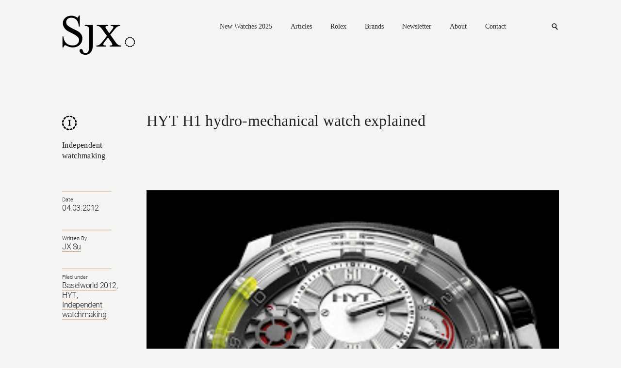

--- FILE ---
content_type: text/html; charset=UTF-8
request_url: https://watchesbysjx.com/
body_size: 13859
content:

<!doctype html> <!--[if lt IE 7]><html class="no-js lt-ie9 lt-ie8 lt-ie7" lang=""> <![endif]--> <!--[if IE 7]><html class="no-js lt-ie9 lt-ie8" lang=""> <![endif]--> <!--[if IE 8]><html class="no-js lt-ie9" lang=""> <![endif]--> <!--[if gt IE 8]><!--><html class="no-js" lang=""> <!--<![endif]--><head><meta charset="utf-8"><meta http-equiv="X-UA-Compatible" content="IE=edge,chrome=1"><meta name="robots" content="max-image-preview:large"><meta name="viewport" content="width=device-width, initial-scale=1, maximum-scale=1, minimum-scale=1, user-scalable=no, minimal-ui"> <script src="https://www.google.com/recaptcha/api.js" async defer></script> <link media="all" href="https://watchesbysjx.com/wp-content/cache/autoptimize/css/autoptimize_9aabb8e67c8c15852fd3b1cf9fc51d6a.css" rel="stylesheet"><link media="screen" href="https://watchesbysjx.com/wp-content/cache/autoptimize/css/autoptimize_225725711a14fc3bbb536a44abb6cdec.css" rel="stylesheet"><title>SJX Watches</title><meta name="description" content=""><link rel="apple-touch-icon" href="/apple-touch-icon.png"><link rel="icon" type="image/png" href="/favicon.png" sizes="32x32"><link rel="icon" type="image/png" href="/favicon.png" sizes="16x16"><link rel="shortcut icon" type="image/png" href="/favicon.ico"> <script defer src="https://watchesbysjx.com/wp-content/themes/sjx/js/vendor/modernizr-2.8.3-respond-1.4.2.min.js"></script> <script defer src="[data-uri]"></script> <meta name='robots' content='max-image-preview:large' /><link rel='dns-prefetch' href='//challenges.cloudflare.com' /> <script type="text/javascript" id="wpp-js" src="https://watchesbysjx.com/wp-content/plugins/wordpress-popular-posts/assets/js/wpp.min.js?ver=7.3.1" data-sampling="1" data-sampling-rate="50" data-api-url="https://watchesbysjx.com/wp-json/wordpress-popular-posts" data-post-id="0" data-token="e7d04fe680" data-lang="0" data-debug="0"></script> <script defer id="consent-mode-script-js-extra" src="[data-uri]"></script> <script defer type="text/javascript" src="https://watchesbysjx.com/wp-content/cache/autoptimize/js/autoptimize_single_445956bb99e4f95bb9dc5fe6b64a52a1.js" id="consent-mode-script-js"></script> <link rel="https://api.w.org/" href="https://watchesbysjx.com/wp-json/" /><link rel="EditURI" type="application/rsd+xml" title="RSD" href="https://watchesbysjx.com/xmlrpc.php?rsd" />  <script defer src="[data-uri]"></script>  <script type="application/ld+json" class="saswp-schema-markup-output">[{"@context":"https:\/\/schema.org\/","@type":"WebSite","@id":"https:\/\/watchesbysjx.com#website","headline":"SJX Watches","name":"SJX Watches","description":"A Journal Dedicated to Fine Watches","url":"https:\/\/watchesbysjx.com","potentialAction":{"@type":"SearchAction","target":"https:\/\/watchesbysjx.com?s={search_term_string}","query-input":"required name=search_term_string"}},{"@context":"https:\/\/schema.org\/","@type":"WebPage","@id":"https:\/\/watchesbysjx.com\/2026\/01\/lange-sohne-zeitwerk-handwerkskunst.html#webpage","name":"SJX Watches","url":"https:\/\/watchesbysjx.com\/2026\/01\/lange-sohne-zeitwerk-handwerkskunst.html","lastReviewed":"2026-01-01T18:21:58+08:00","dateCreated":"2026-01-01T19:00:55+08:00","inLanguage":"en-US","description":"One of the most important complications of A. Lange &amp; S\u00f6hne is undoubtedly the Zeitwerk. And the fanciest iteration of the digital watch is undoubtedly the Zeitwerk Handwerkskunst. A limited edition of 30 pieces launched in 2012, this Zeitwerk is part of the Handwerkskunst collection of watches dressed up with hand-applied decoration - handwerkskunst being","keywords":"A. Lange &amp; S\u00f6hne, Knowledge, Reviews, ","mainEntity":{"@type":"Article","mainEntityOfPage":"https:\/\/watchesbysjx.com\/2026\/01\/lange-sohne-zeitwerk-handwerkskunst.html","headline":"Retrospective: A. Lange &#038; S\u00f6hne Zeitwerk Handwerkskunst","description":"One of the most important complications of A. Lange &amp; S\u00f6hne is undoubtedly the Zeitwerk. And the fanciest iteration of the digital watch is undoubtedly the Zeitwerk Handwerkskunst. A limited edition of 30 pieces launched in 2012, this Zeitwerk is part of the Handwerkskunst collection of watches dressed up with hand-applied decoration - handwerkskunst being","keywords":"A. Lange &amp; S\u00f6hne, Knowledge, Reviews, ","datePublished":"2026-01-01T19:00:55+08:00","dateModified":"2026-01-01T18:21:58+08:00","author":{"@type":"Person","name":"JX Su","url":"https:\/\/watchesbysjx.com\/author\/sjx","sameAs":[],"image":{"@type":"ImageObject","url":"https:\/\/secure.gravatar.com\/avatar\/82d4c7709d9af68a9babb49deaa770f20ca0784ea5c27bfdeb3c0f89b1ed2cfd?s=96&d=mm&r=g","height":96,"width":96}},"publisher":{"@type":"Organization","name":"SJX Watches","url":"https:\/\/watchesbysjx.com","logo":{"@type":"ImageObject","url":"https:\/\/watchesbysjx.com\/wp-content\/uploads\/2023\/05\/v1.1slogo.png","width":"160","height":"50"}},"image":[{"@type":"ImageObject","@id":"https:\/\/watchesbysjx.com\/2026\/01\/lange-sohne-zeitwerk-handwerkskunst.html#primaryimage","url":"https:\/\/watchesbysjx.com\/wp-content\/uploads\/2025\/12\/lange-Zeitwerk-Handwerkskunst-review.jpg","width":"1600","height":"1067"},{"@type":"ImageObject","url":"https:\/\/watchesbysjx.com\/wp-content\/uploads\/2025\/12\/lange-Zeitwerk-Handwerkskunst-review-1200x900.jpg","width":"1200","height":"900"},{"@type":"ImageObject","url":"https:\/\/watchesbysjx.com\/wp-content\/uploads\/2025\/12\/lange-Zeitwerk-Handwerkskunst-review-1200x675.jpg","width":"1200","height":"675"},{"@type":"ImageObject","url":"https:\/\/watchesbysjx.com\/wp-content\/uploads\/2025\/12\/lange-Zeitwerk-Handwerkskunst-review-1067x1067.jpg","width":"1067","height":"1067"},{"@type":"ImageObject","url":"https:\/\/watchesbysjx.com\/wp-content\/uploads\/2025\/12\/lange-Zeitwerk-Handwerkskunst-dial-detail-3.jpg","width":1600,"height":1067},{"@type":"ImageObject","url":"https:\/\/watchesbysjx.com\/wp-content\/uploads\/2025\/12\/lange-Zeitwerk-Handwerkskunst-movement-detail-1.jpg","width":1600,"height":1067},{"@type":"ImageObject","url":"https:\/\/watchesbysjx.com\/wp-content\/uploads\/2025\/12\/lange-Zeitwerk-Handwerkskunst-review-1.jpg","width":1600,"height":1067},{"@type":"ImageObject","url":"https:\/\/watchesbysjx.com\/wp-content\/uploads\/2025\/12\/lange-Zeitwerk-Handwerkskunst-case-profile.jpg","width":1600,"height":1067},{"@type":"ImageObject","url":"https:\/\/watchesbysjx.com\/wp-content\/uploads\/2025\/12\/lange-Zeitwerk-Handwerkskunst-dial-detail-1.jpg","width":1600,"height":1067},{"@type":"ImageObject","url":"https:\/\/watchesbysjx.com\/wp-content\/uploads\/2025\/12\/lange-Zeitwerk-Handwerkskunst-dial-detail-2.jpg","width":1600,"height":1067},{"@type":"ImageObject","url":"https:\/\/watchesbysjx.com\/wp-content\/uploads\/2025\/12\/lange-Zeitwerk-Handwerkskunst-movement.jpg","width":1600,"height":1067},{"@type":"ImageObject","url":"https:\/\/watchesbysjx.com\/wp-content\/uploads\/2025\/12\/lange-Zeitwerk-Handwerkskunst-movement-detail-3.jpg","width":1600,"height":1067},{"@type":"ImageObject","url":"https:\/\/watchesbysjx.com\/wp-content\/uploads\/2025\/12\/lange-Zeitwerk-Handwerkskunst-movement-detail-2.jpg","width":1600,"height":1067},{"@type":"ImageObject","url":"https:\/\/watchesbysjx.com\/wp-content\/uploads\/2025\/12\/lange-Zeitwerk-Handwerkskunst-movement-balance-cock.jpg","width":1600,"height":1067},{"@type":"ImageObject","url":"https:\/\/watchesbysjx.com\/wp-content\/uploads\/2025\/12\/lange-Zeitwerk-Handwerkskunst-movement-detail-5.jpg","width":1600,"height":1067},{"@type":"ImageObject","url":"https:\/\/watchesbysjx.com\/wp-content\/uploads\/2025\/12\/lange-Zeitwerk-Handwerkskunst-escapement-detail.jpg","width":1600,"height":1066},{"@type":"ImageObject","url":"https:\/\/watchesbysjx.com\/wp-content\/uploads\/2025\/12\/lange-Zeitwerk-Handwerkskunst-escapement-glashutte-lever-1.jpg","width":1600,"height":1067},{"@type":"ImageObject","url":"https:\/\/watchesbysjx.com\/wp-content\/uploads\/2020\/06\/lange-Zeitwerk-Handwerkskunst-glashutte-lever-escapement-1.jpg","width":1600,"height":1135},{"@type":"ImageObject","url":"https:\/\/watchesbysjx.com\/wp-content\/uploads\/2025\/12\/lange-Zeitwerk-Handwerkskunst-movement-detail-4.jpg","width":1600,"height":1067}]},"reviewedBy":{"@type":"Organization","name":"SJX Watches","url":"https:\/\/watchesbysjx.com","logo":{"@type":"ImageObject","url":"https:\/\/watchesbysjx.com\/wp-content\/uploads\/2023\/05\/v1.1slogo.png","width":"160","height":"50"}},"publisher":{"@type":"Organization","name":"SJX Watches","url":"https:\/\/watchesbysjx.com","logo":{"@type":"ImageObject","url":"https:\/\/watchesbysjx.com\/wp-content\/uploads\/2023\/05\/v1.1slogo.png","width":"160","height":"50"}}},{"@context":"https:\/\/schema.org\/","@type":"NewsMediaOrganization","@id":"https:\/\/watchesbysjx.com#Organization","name":"SJX Watches","url":"https:\/\/watchesbysjx.com","sameAs":[],"logo":{"@type":"ImageObject","url":"https:\/\/watchesbysjx.com\/wp-content\/uploads\/2023\/05\/v1.1slogo.png","width":"160","height":"50"}}]</script> <link rel="amphtml" href="https://watchesbysjx.com/?amp=1"><link rel="icon" href="https://watchesbysjx.com/wp-content/uploads/2024/01/cropped-sjx-logo-square-32x32.jpg" sizes="32x32" /><link rel="icon" href="https://watchesbysjx.com/wp-content/uploads/2024/01/cropped-sjx-logo-square-192x192.jpg" sizes="192x192" /><link rel="apple-touch-icon" href="https://watchesbysjx.com/wp-content/uploads/2024/01/cropped-sjx-logo-square-180x180.jpg" /><meta name="msapplication-TileImage" content="https://watchesbysjx.com/wp-content/uploads/2024/01/cropped-sjx-logo-square-270x270.jpg" /><meta property="og:site_name" content="SJX Watches" /><meta property="og:title" content="SJX Watches" /><meta property="og:type" content="Website" /><meta property="og:image" content="" /><meta property="og:description" content="" />  <script>(function(i,s,o,g,r,a,m){i['GoogleAnalyticsObject']=r;i[r]=i[r]||function(){(i[r].q=i[r].q||[]).push(arguments)},i[r].l=1*new Date();a=s.createElement(o),m=s.getElementsByTagName(o)[0];a.async=1;a.src=g;m.parentNode.insertBefore(a,m)})(window,document,'script','https://www.google-analytics.com/analytics.js','ga');ga('create','UA-22589334-1','auto');ga('send','pageview');</script>  <script defer src="[data-uri]"></script> <script defer src="[data-uri]"></script> </head><body class="home"> <!--[if lt IE 8]><p class="browserupgrade">You are using an <strong>outdated</strong> browser. Please <a href="http://browsehappy.com/">upgrade your browser</a> to improve your experience.</p> <![endif]--> <noscript><iframe src="https://www.googletagmanager.com/ns.html?id=GTM-MSK5QCJ"
height="0" width="0" style="display:none;visibility:hidden"></iframe></noscript><header class="main-header clearfix"> <a href="https://watchesbysjx.com" class="logo"><img src="https://watchesbysjx.com/wp-content/themes/sjx/img/logo.svg" alt="SJX" width="152" height="85" /></a><nav><div class="main-nav"> <a href="https://watchesbysjx.com/search/label/new-watches-2025">New Watches 2025</a> <a href="#">Articles</a><div><div class="nav--cat-listing clearfix"><div> <a href="/search/label/news">News</a><br> <a href="/search/label/reviews">Reviews</a><br> <a href="/search/label/knowledge">Knowledge</a></div><div> <a href="/search/label/editorials">Opinions</a><br> <a href="/search/label/interviews">Conversations</a><br> <a href="/search/label/independent-watchmaking">Independent watchmaking</a></div></div></div> <a href="https://watchesbysjx.com/search/label/rolex">Rolex</a> <a href="#">Brands</a><div><div class="nav--brands-listing"> <a href="https://watchesbysjx.com/glossary/">View All</a><br /> <a href="https://watchesbysjx.com/search/label/a-lange-sohne/">A. Lange &amp; Söhne</a><br /><a href="https://watchesbysjx.com/search/label/akrivia/">Akrivia</a><br /><a href="https://watchesbysjx.com/search/label/audemars-piguet/">Audemars Piguet</a><br /><a href="https://watchesbysjx.com/search/label/cartier/">Cartier</a><br /><a href="https://watchesbysjx.com/search/label/f-p-journe/">F.P. Journe</a><br /><a href="https://watchesbysjx.com/search/label/grand-seiko/">Grand Seiko</a><br /><a href="https://watchesbysjx.com/search/label/patek-philippe/">Patek Philippe</a><br /><a href="https://watchesbysjx.com/search/label/vacheron-constantin/">Vacheron Constantin</a><br /></div></div> <a href="https://watchesbysjx.com/newsletter">Newsletter</a> <a href="https://watchesbysjx.com/about/">About</a> <a href="https://watchesbysjx.com/contact/">Contact</a></div><form class="subscribe-form" action="https://watchesbysjx.com/wp-admin/admin-ajax.php" method="POST"><div> <input type="text" placeholder="Email address" class="required email" name="data[0][value]" /> <span class="err">Please enter a valid email.</span> <span class="success">Subscription is successful.</span> <input type="hidden" name="action" value="wysija_ajax" /> <input type="hidden" name="controller" value="subscribers" /> <input type="hidden" name="ajaxurl" value="https://watchesbysjx.com/wp-admin/admin-ajax.php" /> <input type="hidden" name="loadingTrans" value="Loading..." /> <input type="hidden" name="task" value="save" /> <input type="hidden" name="formid" value="form-wysija-html565f2639a7dd0-1" /> <input type="hidden" name="data[0][name]" value="wysija[user][email]" /> <input type="hidden" name="data[1][name]" value="wysija[user][abs][email]" /> <input type="hidden" name="data[1][value]" value="" /> <input type="hidden" name="data[2][name]" value="form_id" /> <input type="hidden" name="data[2][value]" value="1" /> <input type="hidden" name="data[3][name]" value="action" /> <input type="hidden" name="data[3][value]" value="save" /> <input type="hidden" name="data[4][name]" value="controller" /> <input type="hidden" name="data[4][value]" value="subscribers" /> <input type="hidden" name="data[5][name]" value="wysija-page" /> <input type="hidden" name="data[5][value]" value="1" /> <input type="hidden" name="data[6][name]" value="wysija[user_list][list_ids]" /> <input type="hidden" name="data[6][value]" value="1" /> <input type="submit" /></div></form><form class="search" action="https://watchesbysjx.com" method="GET"><div> <input type="text" placeholder="Search" name="s" /> <input type="submit" /></div></form> <a href="#" class="search-link">Search</a> <a href="#" class="mobile-nav">Nav<i></i></a></nav></header><header class="main-header sub clearfix"> <a href="/" class="logo"><img src="https://watchesbysjx.com/wp-content/themes/sjx/img/logo-smaller.png" alt="SJX" width="35" height="36" /></a><nav><div class="main-nav"> <a href="https://watchesbysjx.com/search/label/new-watches-2025">New Watches 2025</a> <a href="#">Articles</a><div><div class="nav--cat-listing clearfix"><div> <a href="/search/label/news">News</a><br> <a href="/search/label/reviews">Reviews</a><br> <a href="/search/label/knowledge">Knowledge</a></div><div> <a href="/search/label/editorial">Opinions</a><br> <a href="/search/label/interview">Conversations</a><br> <a href="/search/label/independent-watchmaking">Independent watchmaking</a></div></div></div> <a href="https://watchesbysjx.com/search/label/rolex">Rolex</a> <a href="#">Brands</a><div><div class="nav--brands-listing"> <a href="https://watchesbysjx.com/glossary/">View All</a><br /> <a href="https://watchesbysjx.com/search/label/a-lange-sohne/">A. Lange &amp; Söhne</a><br /><a href="https://watchesbysjx.com/search/label/akrivia/">Akrivia</a><br /><a href="https://watchesbysjx.com/search/label/audemars-piguet/">Audemars Piguet</a><br /><a href="https://watchesbysjx.com/search/label/cartier/">Cartier</a><br /><a href="https://watchesbysjx.com/search/label/f-p-journe/">F.P. Journe</a><br /><a href="https://watchesbysjx.com/search/label/grand-seiko/">Grand Seiko</a><br /><a href="https://watchesbysjx.com/search/label/patek-philippe/">Patek Philippe</a><br /><a href="https://watchesbysjx.com/search/label/vacheron-constantin/">Vacheron Constantin</a><br /></div></div> <a href="https://watchesbysjx.com/newsletter">Newsletter</a> <a href="https://watchesbysjx.com/about/">About</a> <a href="https://watchesbysjx.com/contact/">Contact</a></div><form class="subscribe-form" action="https://watchesbysjx.com/wp-admin/admin-ajax.php" method="POST"><div> <input type="text" placeholder="Email address" class="required email" name="data[0][value]" /> <span class="err">Please enter a valid email.</span> <span class="success">Subscription is successful.</span> <input type="hidden" name="action" value="wysija_ajax" /> <input type="hidden" name="controller" value="subscribers" /> <input type="hidden" name="ajaxurl" value="https://watchesbysjx.com/wp-admin/admin-ajax.php" /> <input type="hidden" name="loadingTrans" value="Loading..." /> <input type="hidden" name="task" value="save" /> <input type="hidden" name="formid" value="form-wysija-html565f2639a7dd0-1" /> <input type="hidden" name="data[0][name]" value="wysija[user][email]" /> <input type="hidden" name="data[1][name]" value="wysija[user][abs][email]" /> <input type="hidden" name="data[1][value]" value="" /> <input type="hidden" name="data[2][name]" value="form_id" /> <input type="hidden" name="data[2][value]" value="1" /> <input type="hidden" name="data[3][name]" value="action" /> <input type="hidden" name="data[3][value]" value="save" /> <input type="hidden" name="data[4][name]" value="controller" /> <input type="hidden" name="data[4][value]" value="subscribers" /> <input type="hidden" name="data[5][name]" value="wysija-page" /> <input type="hidden" name="data[5][value]" value="1" /> <input type="hidden" name="data[6][name]" value="wysija[user_list][list_ids]" /> <input type="hidden" name="data[6][value]" value="1" /> <input type="submit" /></div></form><form class="search" action="https://watchesbysjx.com" method="GET"><div> <input type="text" placeholder="Search" name="s" /> <input type="submit" /></div></form> <a href="#" class="search-link">Search</a> <a href="#" class="mobile-nav">Nav<i></i></a></nav>  <script defer src="https://www.googletagmanager.com/gtag/js?id=G-G4H06TC6J1"></script> <script defer src="[data-uri]"></script> </header><div class="carousel"><div data-featured_image="https://watchesbysjx.com/wp-content/uploads/2025/12/surprises-2025-3x2-header-v2-150x150.jpg" id="slide-287099" class="wpss_slide"><div class="brand-o"> <a href="https://watchesbysjx.com/2025/12/best-of-2025-surprises-and-unexpected-developments.html"><img src="https://watchesbysjx.com/wp-content/plugins/wp-slick-slider/includes/timthumb/timthumb.php?src=https://watchesbysjx.com/wp-content/uploads/2025/12/surprises-2025-3x2-header-v2.jpg&w=1024&h=525" alt="" width="1024" height="525" /></a><h1><a href="https://watchesbysjx.com/2025/12/best-of-2025-surprises-and-unexpected-developments.html">Best of 2025: Surprises and Unexpected Developments</a></h1> <span>Material innovation.</span></div></div><div data-featured_image="https://watchesbysjx.com/wp-content/uploads/2025/12/Best-stories-2025-3x2-header-150x150.jpg" id="slide-287098" class="wpss_slide"><div class="brand-o"> <a href="https://watchesbysjx.com/2025/12/year-in-review-best-stories-2025.html"><img src="https://watchesbysjx.com/wp-content/plugins/wp-slick-slider/includes/timthumb/timthumb.php?src=https://watchesbysjx.com/wp-content/uploads/2025/12/Best-stories-2025-3x2-header.jpg&w=1024&h=525" alt="" width="1024" height="525" /></a><h1><a href="https://watchesbysjx.com/2025/12/year-in-review-best-stories-2025.html">Year in Review: Our Best Stories of 2025</a></h1> <span>A year of ateliers, auctions, and analysis.</span></div></div><div data-featured_image="https://watchesbysjx.com/wp-content/uploads/2025/12/Ulysse-Nardin-Urwerk-UR-Freak-150x150.jpg" id="slide-287100" class="wpss_slide"><div class="brand-r"> <a href="https://watchesbysjx.com/2025/12/ulysse-nardin-ur-freak-review.html"><img src="https://watchesbysjx.com/wp-content/plugins/wp-slick-slider/includes/timthumb/timthumb.php?src=https://watchesbysjx.com/wp-content/uploads/2025/12/Ulysse-Nardin-Urwerk-UR-Freak.jpg&w=1024&h=525" alt="" width="1024" height="525" /></a><h1><a href="https://watchesbysjx.com/2025/12/ulysse-nardin-ur-freak-review.html">Hands On: Ulysse Nardin UR-Freak</a></h1> <span>A coherent collaboration with Urwerk.</span></div></div><div data-featured_image="https://watchesbysjx.com/wp-content/uploads/2025/12/0-Complicated-Collectors-Henry-Graves-cover-150x150.jpg" id="slide-287101" class="wpss_slide"><div class="brand-k"> <a href="https://watchesbysjx.com/2025/12/henry-graves-jr-collector-profile-patek-philippe.html"><img src="https://watchesbysjx.com/wp-content/plugins/wp-slick-slider/includes/timthumb/timthumb.php?src=https://watchesbysjx.com/wp-content/uploads/2025/12/0-Complicated-Collectors-Henry-Graves-cover.jpg&w=1024&h=525" alt="" width="1024" height="525" /></a><h1><a href="https://watchesbysjx.com/2025/12/henry-graves-jr-collector-profile-patek-philippe.html">Complicated Collectors: Henry Graves Jr.</a></h1> <span>Made for Manhattan.</span></div></div><div data-featured_image="https://watchesbysjx.com/wp-content/uploads/2025/12/Best-Affordable-watches-2025-3x2-header-150x150.jpg" id="slide-287102" class="wpss_slide"><div class="brand-o"> <a href="https://watchesbysjx.com/2025/12/best-of-2025-value-propositions.html"><img src="https://watchesbysjx.com/wp-content/plugins/wp-slick-slider/includes/timthumb/timthumb.php?src=https://watchesbysjx.com/wp-content/uploads/2025/12/Best-Affordable-watches-2025-3x2-header.jpg&w=1024&h=525" alt="" width="1024" height="525" /></a><h1><a href="https://watchesbysjx.com/2025/12/best-of-2025-value-propositions.html">Best of 2025: Value Propositions Below US$10,000</a></h1> <span>Affordable highlights.</span></div></div></div><div class="main-content clearfix"><div class="desktop"><div class="g g-2"><div class="g-dyn a-36 c-1"><a class="gofollow" data-track="MzYsMiwxLDYw" href="https://www.thehourglass.com/product/mbf/legacy-machines/51-tr-bg?utm_source=SJX&utm_medium=banner&utm_campaign=THG+SG+MBF+LM101+EVO+51.TR.BG&utm_content=bottom+leaderboard+1600x200" target="_blank"><img src="https://watchesbysjx.com/wp-content/uploads/2025/12/250806_mbandf_thg_1600x200.jpg" /></a></div></div></div><div class="mobile"><div class="g g-3"><div class="g-single a-35"><a class="gofollow" data-track="MzUsMywxLDYw" href="https://www.thehourglass.com/product/mbf/legacy-machines/51-tr-gsa?utm_source=SJX&utm_medium=banner&utm_campaign=THG+SG+MBF+LM101+EVO+51.TR.GSA&utm_content=top+leaderboard+600x200" target="_blank"><img src="https://watchesbysjx.com/wp-content/uploads/2025/12/250807_mbandf_thg_500x200.jpg" /></a></div></div></div><div class="flex-container"><div class="content-left featured-article-column flex-item"> <span id="no-featured" /><div class="content-tile"><div class="brand-k"> <a href="https://watchesbysjx.com/2026/01/lange-sohne-zeitwerk-handwerkskunst.html" style="background-image:url(https://watchesbysjx.com/wp-content/uploads/2025/12/lange-Zeitwerk-Handwerkskunst-review-1.jpg)"><img src="https://watchesbysjx.com/wp-content/themes/sjx/img/s.gif" width="412" height="448" /></a><h2><a href="https://watchesbysjx.com/2026/01/lange-sohne-zeitwerk-handwerkskunst.html">Retrospective: A. Lange &#038; Söhne Zeitwerk Handwerkskunst</a></h2> <span>Like a Labubu.</span><footer> <a href="https://watchesbysjx.com/2026/01/01"></a> <span>01.01.2026</span><div> <a href="https://watchesbysjx.com/search/label/a-lange-sohne" rel="tag">A. Lange &amp; Söhne</a>, <a href="https://watchesbysjx.com/search/label/knowledge" rel="tag">Knowledge</a>, <a href="https://watchesbysjx.com/search/label/reviews" rel="tag">Reviews</a></div></footer></div><div class="brand-n"> <a href="https://watchesbysjx.com/2025/12/sjx-podcast-best-of-2025-surprises.html" style="background-image:url(https://watchesbysjx.com/wp-content/uploads/2025/12/SJX-Podcast-EP-24_SQUARE-ACAST.jpg)"><img src="https://watchesbysjx.com/wp-content/themes/sjx/img/s.gif" width="412" height="448" /></a><h2><a href="https://watchesbysjx.com/2025/12/sjx-podcast-best-of-2025-surprises.html">SJX Podcast: Best of 2025 &#8211; Surprises</a></h2> <span>A big year for hard science.</span><footer> <a href="https://watchesbysjx.com/2025/12/31"></a> <span>31.12.2025</span><div> <a href="https://watchesbysjx.com/search/label/news" rel="tag">News</a>, <a href="https://watchesbysjx.com/search/label/opinion" rel="tag">Opinion</a>, <a href="https://watchesbysjx.com/search/label/year-in-review" rel="tag">Year in review</a></div></footer></div><hr /><div class="brand-n"> <a href="https://watchesbysjx.com/2025/12/raketa-golden-key.html" style="background-image:url(https://watchesbysjx.com/wp-content/uploads/2025/12/raketa-golden-key-wood-watch-winding.jpg)"><img src="https://watchesbysjx.com/wp-content/themes/sjx/img/s.gif" width="412" height="448" /></a><h2><a href="https://watchesbysjx.com/2025/12/raketa-golden-key.html">Raketa&#8217;s Latest Wristwatch is Key-Wound and Wood</a></h2> <span>A quirky 1970s revival.</span><footer> <a href="https://watchesbysjx.com/2025/12/30"></a> <span>30.12.2025</span><div> <a href="https://watchesbysjx.com/search/label/new-watches-2026" rel="tag">New Watches 2026</a>, <a href="https://watchesbysjx.com/search/label/news" rel="tag">News</a>, <a href="https://watchesbysjx.com/search/label/raketa" rel="tag">Raketa</a></div></footer></div><div class="brand-n"> <a href="https://watchesbysjx.com/2025/12/sjx-podcast-ep-23-best-of-2025-value-propositions.html" style="background-image:url(https://watchesbysjx.com/wp-content/uploads/2025/12/SJX-podcast-EP-23_SQUARE-ACAST.jpg)"><img src="https://watchesbysjx.com/wp-content/themes/sjx/img/s.gif" width="412" height="448" /></a><h2><a href="https://watchesbysjx.com/2025/12/sjx-podcast-ep-23-best-of-2025-value-propositions.html">SJX Podcast: Best of 2025 &#8211; Value Propositions</a></h2> <span>Affordable and architectural.</span><footer> <a href="https://watchesbysjx.com/2025/12/29"></a> <span>29.12.2025</span><div> <a href="https://watchesbysjx.com/search/label/news" rel="tag">News</a>, <a href="https://watchesbysjx.com/search/label/opinion" rel="tag">Opinion</a>, <a href="https://watchesbysjx.com/search/label/sjx-podcast" rel="tag">SJX Podcast</a>, <a href="https://watchesbysjx.com/search/label/year-in-review" rel="tag">Year in review</a></div></footer></div><hr /><div class="brand-r"> <a href="https://watchesbysjx.com/2025/12/panerai-luminor-perpetual-calendar-pam01575-platinumtech-review.html" style="background-image:url(https://watchesbysjx.com/wp-content/uploads/2025/12/Panerai-Luminor-Perpetual-Calendar-PAM01575-3x2-header-centered.jpg)"><img src="https://watchesbysjx.com/wp-content/themes/sjx/img/s.gif" width="412" height="448" /></a><h2><a href="https://watchesbysjx.com/2025/12/panerai-luminor-perpetual-calendar-pam01575-platinumtech-review.html">Hands On: Panerai Luminor Perpetual Calendar PAM01575</a></h2> <span>A proper perpetual in platinum.</span><footer> <a href="https://watchesbysjx.com/2025/12/29"></a> <span>29.12.2025</span><div> <a href="https://watchesbysjx.com/search/label/new-watches-2025" rel="tag">New Watches 2025</a>, <a href="https://watchesbysjx.com/search/label/panerai" rel="tag">Panerai</a>, <a href="https://watchesbysjx.com/search/label/reviews" rel="tag">Reviews</a></div></footer></div><div class="brand-o"> <a href="https://watchesbysjx.com/2025/12/year-in-review-predictions-2026.html" style="background-image:url(https://watchesbysjx.com/wp-content/uploads/2025/12/predictions-2026-3x2-header-Dufour-Perves-Kissling-Stern.jpg)"><img src="https://watchesbysjx.com/wp-content/themes/sjx/img/s.gif" width="412" height="448" /></a><h2><a href="https://watchesbysjx.com/2025/12/year-in-review-predictions-2026.html">Year in Review: Predictions for 2026</a></h2> <span>Measured expectations for the year ahead.</span><footer> <a href="https://watchesbysjx.com/2025/12/27"></a> <span>27.12.2025</span><div> <a href="https://watchesbysjx.com/search/label/editorials" rel="tag">Editorials</a>, <a href="https://watchesbysjx.com/search/label/year-in-review" rel="tag">Year in review</a></div></footer></div><hr /><div class="brand-n"> <a href="https://watchesbysjx.com/2025/12/sjx-podcast-best-of-2025-complications.html" style="background-image:url(https://watchesbysjx.com/wp-content/uploads/2025/12/SJX-Podcast-EP-22_SQUARE-ACAST.jpg)"><img src="https://watchesbysjx.com/wp-content/themes/sjx/img/s.gif" width="412" height="448" /></a><h2><a href="https://watchesbysjx.com/2025/12/sjx-podcast-best-of-2025-complications.html">SJX Podcast: Best of 2025 &#8211; Complications</a></h2> <span>Ambition and execution.</span><footer> <a href="https://watchesbysjx.com/2025/12/26"></a> <span>26.12.2025</span><div> <a href="https://watchesbysjx.com/search/label/news" rel="tag">News</a>, <a href="https://watchesbysjx.com/search/label/opinion" rel="tag">Opinion</a>, <a href="https://watchesbysjx.com/search/label/sjx-podcast" rel="tag">SJX Podcast</a>, <a href="https://watchesbysjx.com/search/label/year-in-review" rel="tag">Year in review</a></div></footer></div><div class="brand-i"> <a href="https://watchesbysjx.com/2025/12/kari-voutilainen-ceo-urban-jurgensen.html" style="background-image:url(https://watchesbysjx.com/wp-content/uploads/2025/08/kari-voutilainen-andrew-alex-rosenfield-urban-jurgensen.jpg)"><img src="https://watchesbysjx.com/wp-content/themes/sjx/img/s.gif" width="412" height="448" /></a><h2><a href="https://watchesbysjx.com/2025/12/kari-voutilainen-ceo-urban-jurgensen.html">Kari Voutilainen Steps Back at Urban Jürgensen</a></h2> <span>From management to <I>montres</I>.</span><footer> <a href="https://watchesbysjx.com/2025/12/25"></a> <span>25.12.2025</span><div> <a href="https://watchesbysjx.com/search/label/business" rel="tag">Business</a>, <a href="https://watchesbysjx.com/search/label/independent-watchmaking" rel="tag">Independent watchmaking</a>, <a href="https://watchesbysjx.com/search/label/news" rel="tag">News</a>, <a href="https://watchesbysjx.com/search/label/urban-jurgensen" rel="tag">Urban Jürgensen</a>, <a href="https://watchesbysjx.com/search/label/voutilainen" rel="tag">Voutilainen</a></div></footer></div><hr /><div class="brand-o"> <a href="https://watchesbysjx.com/2025/12/year-in-review-best-stories-2025.html" style="background-image:url(https://watchesbysjx.com/wp-content/uploads/2025/12/Best-stories-2025-3x2-header.jpg)"><img src="https://watchesbysjx.com/wp-content/themes/sjx/img/s.gif" width="412" height="448" /></a><h2><a href="https://watchesbysjx.com/2025/12/year-in-review-best-stories-2025.html">Year in Review: Our Best Stories of 2025</a></h2> <span>A year of ateliers, auctions, and analysis.</span><footer> <a href="https://watchesbysjx.com/2025/12/24"></a> <span>24.12.2025</span><div> <a href="https://watchesbysjx.com/search/label/editorials" rel="tag">Editorials</a>, <a href="https://watchesbysjx.com/search/label/year-in-review" rel="tag">Year in review</a></div></footer></div><div class="brand-i"> <a href="https://watchesbysjx.com/2025/12/sjx-podcast-episode-21-best-independent-watchmaking-2025.html" style="background-image:url(https://watchesbysjx.com/wp-content/uploads/2025/12/SJX-Podcast-ep-21-1x1-header.jpg)"><img src="https://watchesbysjx.com/wp-content/themes/sjx/img/s.gif" width="412" height="448" /></a><h2><a href="https://watchesbysjx.com/2025/12/sjx-podcast-episode-21-best-independent-watchmaking-2025.html">SJX Podcast: Best of 2025 &#8211; Independent Watchmaking</a></h2> <span>The independents that defined the year.</span><footer> <a href="https://watchesbysjx.com/2025/12/24"></a> <span>24.12.2025</span><div> <a href="https://watchesbysjx.com/search/label/independent-watchmaking" rel="tag">Independent watchmaking</a>, <a href="https://watchesbysjx.com/search/label/opinion" rel="tag">Opinion</a>, <a href="https://watchesbysjx.com/search/label/sjx-podcast" rel="tag">SJX Podcast</a>, <a href="https://watchesbysjx.com/search/label/year-in-review" rel="tag">Year in review</a></div></footer></div><hr /><hr class="content-insert" /> <a href="#" class="load-more">Load More</a><div class="nav-previous hidden"><a href="https://watchesbysjx.com/page/2" >Older posts</a></div><div class="nav-next hidden"></div></div></div><aside class="content-right right-top-stories m-flex flex-column flex-item"><div style='margin-top:48px;'></div><div class="top-stories"><h2>Top Stories</h2><div class="wpp-shortcode"><script type="application/json">{"title":"","limit":"5","offset":0,"range":"custom","time_quantity":"1","time_unit":"month","freshness":"1","order_by":"views","post_type":"post","pid":"","exclude":"","cat":"","taxonomy":"category","term_id":"","author":"","shorten_title":{"active":false,"length":0,"words":false},"post-excerpt":{"active":false,"length":0,"keep_format":false,"words":false},"thumbnail":{"active":false,"build":"manual","width":0,"height":0},"rating":false,"stats_tag":{"comment_count":false,"views":false,"author":false,"date":{"active":"1","format":"d.m.Y"},"category":false,"taxonomy":{"active":false,"name":"category"}},"markup":{"custom_html":true,"wpp-start":"&lt;div&gt;","wpp-end":"&lt;\/div&gt;","title-start":"<h2>","title-end":"<\/h2>","post-html":"&lt;div class=&quot;wpp_title&quot;&gt;&lt;h3&gt;&lt;a href=&quot;{url}&quot;&gt;{text_title}&lt;\/a&gt;&lt;\/h3&gt;&lt;span&gt;{date}&lt;\/span&gt;&lt;\/div&gt;"},"theme":{"name":""}}</script><div class="wpp-shortcode-placeholder"></div></div></div><div class="tower-ad"><div class="g g-1"><div class="g-single a-34"><div class="adrotate-skyscraper"><a class="gofollow" data-track="MzQsMSwxLDYw" href="https://www.thehourglass.com/product/mbf/legacy-machines/51-tr-bg?utm_source=SJX&utm_medium=banner&utm_campaign=THG+SG+MBF+LM101+EVO+51.TR.BG&utm_content=skyscraper+150x600" target="_blank"><img src="https://watchesbysjx.com/wp-content/uploads/2025/12/250807_mbandf_thg_150x600.jpg" /></a></div></div></div></div></aside></div></div><footer class="main-footer"><div class="desktop"><div class="g g-4"><div class="g-single a-37"><a class="gofollow" data-track="MzcsNCwxLDYw" href="https://www.thehourglass.com/product/mbf/legacy-machines/51-tr-bg?utm_source=SJX&utm_medium=banner&utm_campaign=THG+SG+MBF+LM101+EVO+51.TR.BG&utm_content=bottom+leaderboard+1600x200" target="_blank"><img src="https://watchesbysjx.com/wp-content/uploads/2025/12/250806_mbandf_thg_1600x200-1.jpg" /></a></div></div></div><div class="mobile"><div class="g g-5"><div class="g-single a-38"><a class="gofollow" data-track="MzgsNSwxLDYw" href="https://www.thehourglass.com/product/mbf/legacy-machines/51-tr-bg?utm_source=SJX&utm_medium=banner&utm_campaign=THG+SG+MBF+LM101+EVO+51.TR.BG&utm_content=bottom+leaderboard+600x200" target="_blank"><img src="https://watchesbysjx.com/wp-content/uploads/2025/12/250807_mbandf_thg_500x200-1.jpg" /></a></div></div></div><div> <span class="copyright">SJX Watches &copy; 2011-2026. All rights reserved.</span> <a href="/privacy-policy/">Privacy Policy</a> <a href="/contact/">Advertise/Contact</a><div class="footer-right"><div class="social-media"> <a href="https://www.facebook.com/sjxwatches/" class="fb" target="_blank">Facebook</a> <a href="https://www.instagram.com/sjxwatches/" class="ig" target="_blank">Instagram</a> <a href="https://twitter.com/sjxwatches" class="tw" target="_blank">Twitter</a> <a href="https://www.pinterest.com/WatchesbySJX/" data-pin-do="buttonBookmark" data-pin-custom="true" class="pin" target="_blank">Pinterest</a> <a href="/feed" class="rss" target="_blank">RSS</a></div></div></div></footer><div class="mfp-hide form-popup" id="subscribe-popup"><div> <img src="https://watchesbysjx.com/wp-content/themes/sjx/img/subscribe-logo.gif" /><h1>Welcome to the new Watches By SJX.</h1><p>Subscribe to get the latest articles and reviews delivered to your inbox.</p><form class="subscribe-form--footer" action="https://watchesbysjx.com/wp-admin/admin-ajax.php" method="POST"><div> <input type="text" placeholder="Email address" class="required email" name="data[0][value]" /> <span class="err">Please enter a valid email.</span> <span class="success">Subscription is successful.</span> <span class="useless">[Enter]</span> <input type="hidden" name="action" value="wysija_ajax" /> <input type="hidden" name="controller" value="subscribers" /> <input type="hidden" name="ajaxurl" value="http://sjx.localhost/wp-admin/admin-ajax.php" /> <input type="hidden" name="loadingTrans" value="Loading..." /> <input type="hidden" name="task" value="save" /> <input type="hidden" name="formid" value="form-wysija-html565f2639a7dd0-1" /> <input type="hidden" name="data[0][name]" value="wysija[user][email]" /> <input type="hidden" name="data[1][name]" value="wysija[user][abs][email]" /> <input type="hidden" name="data[1][value]" value="" /> <input type="hidden" name="data[2][name]" value="form_id" /> <input type="hidden" name="data[2][value]" value="1" /> <input type="hidden" name="data[3][name]" value="action" /> <input type="hidden" name="data[3][value]" value="save" /> <input type="hidden" name="data[4][name]" value="controller" /> <input type="hidden" name="data[4][value]" value="subscribers" /> <input type="hidden" name="data[5][name]" value="wysija-page" /> <input type="hidden" name="data[5][value]" value="1" /> <input type="hidden" name="data[6][name]" value="wysija[user_list][list_ids]" /> <input type="hidden" name="data[6][value]" value="1" /> <input type="submit" /></div></form></div> <a href="#" class="mfp-close"><img src="https://watchesbysjx.com/wp-content/themes/sjx/img/close-btn02-x2.gif" /></a></div> <script src="//ajax.googleapis.com/ajax/libs/jquery/1.11.2/jquery.min.js"></script> <script>window.jQuery||document.write('<script defer src="https://watchesbysjx.com/wp-content/themes/sjx/js/vendor/jquery-1.11.2.min.js"><\/script>')</script> <script defer src="//ajax.aspnetcdn.com/ajax/jquery.validate/1.15.0/jquery.validate.min.js"></script> <script defer src="//cdnjs.cloudflare.com/ajax/libs/jquery.imagesloaded/3.2.0/imagesloaded.pkgd.min.js"></script> <script defer src="//cdnjs.cloudflare.com/ajax/libs/masonry/3.3.2/masonry.pkgd.min.js"></script> <script defer src="//cdn.jsdelivr.net/jquery.slick/1.5.7/slick.min.js"></script> <script defer src="https://static.addtoany.com/menu/page.js"></script> <script defer src="https://watchesbysjx.com/wp-content/cache/autoptimize/js/autoptimize_single_a381030774940a99737cc1f991f3238d.js"></script> <script defer src="https://watchesbysjx.com/wp-content/themes/sjx/js/vendor/photoswipe-ui-default.min.js"></script> <script defer src="https://watchesbysjx.com/wp-content/cache/autoptimize/js/autoptimize_single_feac42f57076ff6edb5d5ce85f271b42.js"></script> <script defer src="https://watchesbysjx.com/wp-content/cache/autoptimize/js/autoptimize_single_4267ca2ad4775939b5685313e1eedd8c.js"></script> <script defer src="https://watchesbysjx.com/wp-content/themes/sjx/js/vendor/jquery.dotdotdot.min.js"></script>    <script defer src="https://watchesbysjx.com/wp-content/cache/autoptimize/js/autoptimize_single_4d0febc3ce28b457846b0101ee70bf3b.js"></script> <script defer src="https://watchesbysjx.com/wp-content/cache/autoptimize/js/autoptimize_single_2955b9b5790712eac52173f6d2ad573d.js"></script> <script defer src="[data-uri]"></script> 
 <script defer src="[data-uri]"></script> <script type="application/ld+json">{"@context":"https://schema.org","@type":"WebSite","name":"SJX Watches","alternateName":"SJXWatches","url":"https://watchesbysjx.com/","potentialAction":{"@type":"SearchAction","target":{"@type":"EntryPoint","urlTemplate":"https://watchesbysjx.com/?s={search_term_string}"},"query-input":"required name=search_term_string"}}</script> <script type="speculationrules">{"prefetch":[{"source":"document","where":{"and":[{"href_matches":"\/*"},{"not":{"href_matches":["\/wp-*.php","\/wp-admin\/*","\/wp-content\/uploads\/*","\/wp-content\/*","\/wp-content\/plugins\/*","\/wp-content\/themes\/sjx\/*","\/*\\?(.+)"]}},{"not":{"selector_matches":"a[rel~=\"nofollow\"]"}},{"not":{"selector_matches":".no-prefetch, .no-prefetch a"}}]},"eagerness":"conservative"}]}</script> <script defer id="adrotate-groups-js-extra" src="[data-uri]"></script> <script defer type="text/javascript" src="https://watchesbysjx.com/wp-content/cache/autoptimize/js/autoptimize_single_6d05e5c294c57bfdc9bf724bf53998d3.js" id="adrotate-groups-js"></script> <script defer id="adrotate-clicker-js-extra" src="[data-uri]"></script> <script defer type="text/javascript" src="https://watchesbysjx.com/wp-content/cache/autoptimize/js/autoptimize_single_c610b3ebab3ce54f5450cef2cdabc14a.js" id="adrotate-clicker-js"></script> <script type="text/javascript" src="https://watchesbysjx.com/wp-includes/js/dist/hooks.min.js" id="wp-hooks-js"></script> <script type="text/javascript" src="https://watchesbysjx.com/wp-includes/js/dist/i18n.min.js" id="wp-i18n-js"></script> <script defer id="wp-i18n-js-after" src="[data-uri]"></script> <script defer type="text/javascript" src="https://watchesbysjx.com/wp-content/cache/autoptimize/js/autoptimize_single_96e7dc3f0e8559e4a3f3ca40b17ab9c3.js" id="swv-js"></script> <script defer id="contact-form-7-js-before" src="[data-uri]"></script> <script defer type="text/javascript" src="https://watchesbysjx.com/wp-content/cache/autoptimize/js/autoptimize_single_2912c657d0592cc532dff73d0d2ce7bb.js" id="contact-form-7-js"></script> <script defer type="text/javascript" src="https://challenges.cloudflare.com/turnstile/v0/api.js" id="cloudflare-turnstile-js" data-wp-strategy="async"></script> <script defer id="cloudflare-turnstile-js-after" src="[data-uri]"></script> <script defer id="cookie-consent-client-script-js-extra" src="[data-uri]"></script> <script defer type="text/javascript" src="https://watchesbysjx.com/wp-content/cache/autoptimize/js/autoptimize_single_f6d52ee18e053c928b0f29d05ea8c23b.js" id="cookie-consent-client-script-js"></script> <script defer id="tptn_tracker-js-extra" src="[data-uri]"></script> <script defer type="text/javascript" src="https://watchesbysjx.com/wp-content/plugins/top-10/includes/js/top-10-tracker.min.js" id="tptn_tracker-js"></script>  <script defer src="[data-uri]"></script> </body></html>

--- FILE ---
content_type: image/svg+xml
request_url: https://watchesbysjx.com/wp-content/themes/sjx/img/sign-i.svg
body_size: 997
content:
<svg xmlns="http://www.w3.org/2000/svg" width="50" height="50"><path d="M19.96 34.75v-.96c2.77 0 3.17-.58 3.17-3.9V19.6c0-3.33-.4-3.9-3.17-3.9v-.97H30.5v.97c-2.77 0-3.2.57-3.2 3.9V29.9c0 3.32.43 3.9 3.2 3.9v.95H19.95zM8.86 5.25C7.6 6.25 6.5 7.38 5.5 8.6c-.9 1.1-1.07 2.56 0 3.6.9.92 2.7 1.1 3.6 0 1-1.2 2.12-2.34 3.36-3.34 1.06-.9.9-2.7 0-3.6-1.06-1.07-2.54-.9-3.6 0M20.73-.2c-1.56.27-3.08.67-4.58 1.23-1.3.48-2.17 1.7-1.77 3.14.32 1.24 1.82 2.26 3.1 1.77 1.5-.55 3.03-.96 4.6-1.22 1.37-.22 2.13-1.9 1.78-3.13-.4-1.46-1.77-2.02-3.14-1.8m20.42 44.48c1.22-1 2.33-2.13 3.35-3.36.88-1.1 1.05-2.56 0-3.6-.88-.93-2.73-1.1-3.6 0-1 1.22-2.12 2.33-3.36 3.34-1.07.88-.9 2.7 0 3.62 1.04 1.04 2.54.87 3.62 0m7.56-10.68c.57-1.5.96-3 1.23-4.6.22-1.36-.34-2.73-1.78-3.12-1.24-.35-2.9.4-3.13 1.77-.27 1.57-.68 3.1-1.23 4.6-.5 1.3.55 2.78 1.78 3.13 1.44.4 2.66-.48 3.14-1.78M29.24 49.7c1.58-.25 3.1-.64 4.58-1.2 1.3-.5 2.2-1.7 1.8-3.15-.36-1.25-1.85-2.26-3.15-1.77-1.5.55-3 .95-4.6 1.22-1.36.23-2.1 1.9-1.76 3.13.4 1.44 1.78 2.02 3.13 1.78m-13.07-1.2c1.5.56 3.02.95 4.58 1.2 1.37.25 2.74-.34 3.13-1.77.36-1.24-.4-2.9-1.77-3.13-1.57-.27-3.1-.67-4.6-1.23-1.3-.48-2.78.53-3.12 1.78-.4 1.44.5 2.65 1.78 3.14M5.5 40.9c1 1.2 2.1 2.35 3.35 3.36 1.07.87 2.55 1.04 3.6 0 .9-.92 1.07-2.74 0-3.62-1.23-1-2.36-2.14-3.35-3.35-.88-1.07-2.7-.9-3.6 0-1.08 1.05-.9 2.53 0 3.62m44.45-20.4c-.27-1.58-.66-3.1-1.22-4.58-.5-1.3-1.7-2.2-3.15-1.8-1.23.34-2.27 1.84-1.77 3.14.57 1.48.97 3 1.24 4.6.22 1.36 1.9 2.12 3.13 1.77 1.44-.4 2-1.76 1.78-3.13M33.82 1.02c-1.5-.55-3-.95-4.6-1.22-1.34-.22-2.72.34-3.1 1.78-.36 1.24.4 2.92 1.76 3.14 1.58.26 3.1.67 4.6 1.22 1.3.5 2.78-.53 3.13-1.77.4-1.43-.48-2.66-1.78-3.14m10.7 7.57c-1.02-1.22-2.14-2.34-3.36-3.35-1.08-.88-2.58-1.06-3.62 0-.9.9-1.07 2.72 0 3.6 1.24 1 2.36 2.14 3.36 3.38.87 1.06 2.72.9 3.6 0 1.05-1.07.9-2.54 0-3.63M.06 29c.25 1.6.66 3.1 1.22 4.6.5 1.3 1.7 2.17 3.13 1.78 1.25-.36 2.26-1.83 1.78-3.14-.54-1.5-.97-3.02-1.23-4.6-.22-1.36-1.9-2.1-3.12-1.78-1.45.4-2 1.78-1.78 3.15m1.22-13.07C.7 17.4.3 18.93.05 20.5c-.23 1.38.33 2.75 1.78 3.15 1.22.35 2.9-.4 3.12-1.78.27-1.58.7-3.1 1.25-4.6.47-1.3-.55-2.8-1.8-3.12-1.43-.4-2.64.48-3.13 1.78"/></svg>